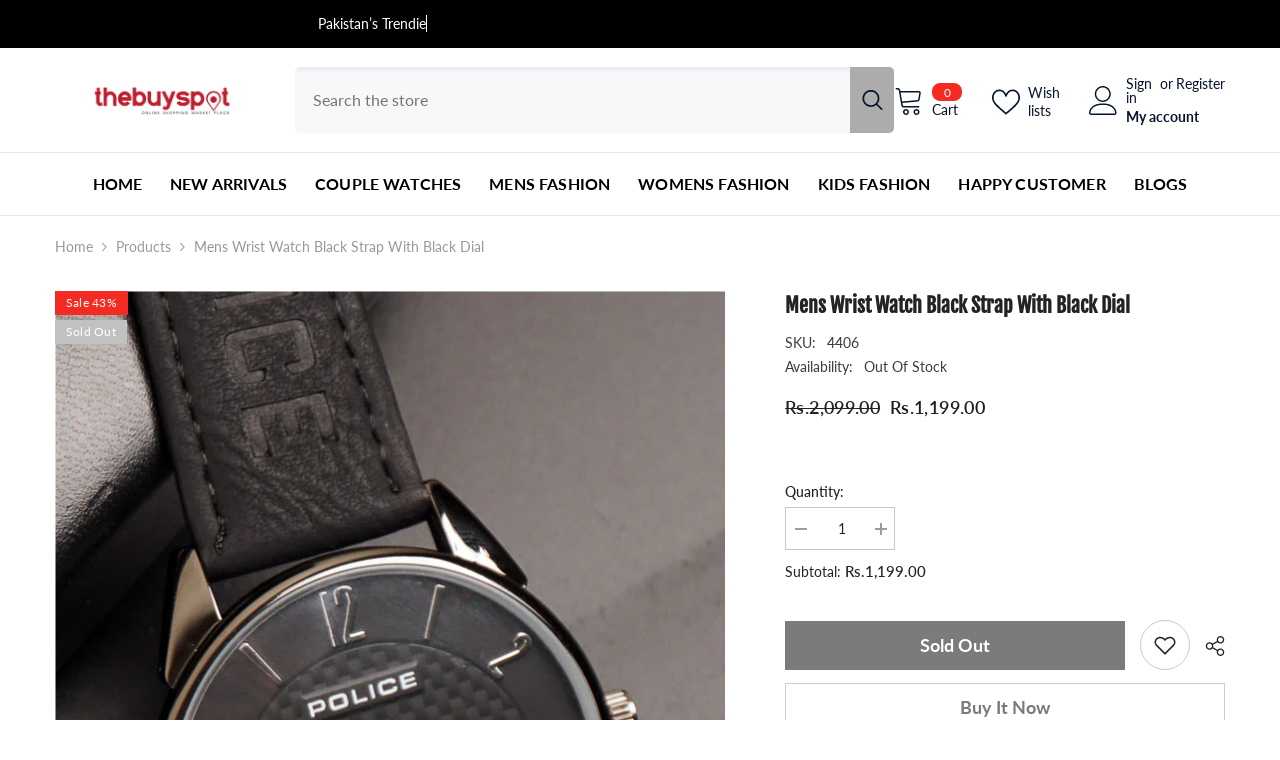

--- FILE ---
content_type: text/css
request_url: https://thebuyspot.com/cdn/shop/t/12/assets/component-sticky-add-to-cart.css?v=65206619997115728701734779216
body_size: 1190
content:
.productView-stickyCart{position:fixed;top:1px;right:10px;z-index:98;opacity:0;visibility:hidden;pointer-events:none;transition:var(--anchor-transition);width:auto;background:transparent}.productView-stickyCart.style-1{width:100%;left:0;right:0;background-color:#fff;padding:10px 0;-webkit-box-shadow:0 1px 20px 0 rgba(0,0,0,.1);box-shadow:0 1px 20px #0000001a}.productView-stickyCart.style-1 .sticky-product{display:flex;justify-content:space-between;align-items:center}.productView-stickyCart.style-1 .sticky-actions{padding-right:0}.productView-stickyCart.style-1 .sticky-left{display:flex;justify-content:flex-start;align-items:center;width:calc(100% - 650px)}.productView-stickyCart.style-1 .sticky-right{display:flex;justify-content:flex-end;align-items:center;width:650px}.productView-stickyCart.style-2 .sticky-left{display:inline-block;vertical-align:top;position:relative;width:80px;overflow:hidden}.productView-stickyCart.style-1 .sticky-info{padding-left:20px;width:calc(100% - 45px)}.productView-stickyCart.style-1 .sticky-wishlist{display:none}.sticky-product-close{display:none;position:absolute;top:10px;right:10px;width:20px;height:20px;line-height:1;padding:5px;background:transparent;font-size:0;letter-spacing:0;z-index:1}.productView-stickyCart.style-1 .sticky-product-close{display:none}.sticky-product{display:none;font-size:0;letter-spacing:0}.sticky-image{display:inline-block;vertical-align:top;position:relative;width:80px;overflow:hidden}.productView-stickyCart.style-1 .sticky-image{width:45px}.sticky-image img{position:absolute;top:0;left:0;width:100%;height:auto;object-fit:contain}.sticky-image:before{content:"";display:block;padding-bottom:150%}.productView-stickyCart.style-1 .sticky-image:before{padding-bottom:133.3333333333333%}.sticky-content{display:inline-block;vertical-align:top;padding:0 0 0 20px;width:calc(100% - 80px);position:relative}.sticky-brand{overflow:hidden;white-space:normal;display:-webkit-box;-webkit-line-clamp:1;text-overflow:ellipsis;-webkit-box-orient:vertical;font-size:var(--font-body-size);font-weight:var(--font-weight-bold);color:var(--product-vendor-color);line-height:var(--body-line-height);letter-spacing:var(--body-letter-spacing);width:100%;text-transform:capitalize;margin-top:0;margin-bottom:0}.sticky-brand a{font-size:inherit;font-weight:inherit;color:inherit;line-height:inherit;letter-spacing:inherit}.sticky-title{display:block;font-family:var(--product-title-font);font-size:var(--product-title-font-size);font-weight:var(--product-title-font-weight);line-height:var(--body-line-height);letter-spacing:var(--body-letter-spacing);text-transform:var(--product-title-text-transform);color:var(--product-title-color);overflow:hidden;white-space:normal;display:-webkit-box;-webkit-line-clamp:1;text-overflow:ellipsis;-webkit-box-orient:vertical;margin:0 0 10px}.productView-stickyCart.style-1 .sticky-title{margin-bottom:0}.productView-stickyCart.style-1 .sticky-price{display:inline-block;vertical-align:middle;font-family:var(--product-price-font);font-size:var(--product-price-font-size);font-weight:var(--product-price-font-weight);letter-spacing:var(--product-price-letter-spacing);line-height:var(--product-price-line-height);color:var(--product-price-color)}.productView-stickyCart.style-1 .sticky-price.has-compare-price .money-subtotal{color:var(--product-sale-price-color)}.sticky-options{margin:0 0 20px}.productView-stickyCart.style-1 .sticky-options{margin-bottom:0;margin-right:15px}.sticky-options .select__select{padding-top:13px;padding-bottom:13px;padding-right:30px}.sticky-options .select__select option{padding-left:15px;padding-right:15px}.sticky-actions{padding:0 64px 0 0}.productView-stickyCart.style-1 .sticky-options .select__select{padding-top:9px;padding-bottom:10px;box-shadow:none;border:1px solid var(--form-input-border)}.productView-stickyCart.style-1 .sticky-actions form{display:flex;align-items:center}.productView-stickyCart .quantity__group{margin-right:15px}.productView-stickyCart .quantity__label{display:none}.productView-stickyCart .quantity__input{padding-top:11px;padding-bottom:10px}.productView-stickyCart.style-1 .sticky-actions .quantity__group{margin:0 15px 0 0}.productView-stickyCart.style-1 .sticky-actions .button{padding-top:10px!important;padding-bottom:11px!important;width:160px;overflow:hidden;margin:0;max-height:45px}.productView-stickyCart.subtotal-2 .sticky-actions .button{width:auto}.enable_gradient_button_card .sticky-actions .button{background:var(--gradient-button-card-color-left)!important;background:-moz-linear-gradient(left,var(--gradient-button-card-color-left) 0%,var(--gradient-button-card-color-right) 100%)!important;background:-webkit-gradient(left top,right top,color-stop(0%,var(--gradient-button-card-color-left)),color-stop(100%,var(--gradient-button-card-color-right)))!important;background:-webkit-linear-gradient(left,var(--gradient-button-card-color-left) 0%,var(--gradient-button-card-color-right) 100%)!important;background:-o-linear-gradient(left,var(--gradient-button-card-color-left) 0%,var(--gradient-button-card-color-right) 100%)!important;background:-ms-linear-gradient(left,var(--gradient-button-card-color-left) 0%,var(--gradient-button-card-color-right) 100%)!important;background:linear-gradient(to right,var(--gradient-button-card-color-left) 0%,var(--gradient-button-card-color-right) 100%)!important;border:0!important}.sticky-wishlist{position:absolute;top:auto;bottom:0;right:0;letter-spacing:0;font-size:0;width:44px;height:44px}.sticky-wishlist a{display:block;width:44px;height:44px;border:1px solid var(--form-input-border);background-color:var(--form-input-bg);text-align:center;overflow:hidden;padding:10px;border-radius:50%}.sticky-wishlist a .icon{width:100%;height:100%;fill:var(--form-input-color)}.sticky-wishlist a.wishlist-added{background-color:var(--product-wishlist-bg-added);border-color:var(--product-wishlist-bg-added)}.sticky-wishlist a.wishlist-added .icon{fill:var(--product-wishlist-color-added)}.sticky-product-expand{display:block;background-color:var(--color-global);width:40px;height:40px;border-radius:50%;text-align:center;padding:10px;position:relative}.productView-stickyCart.style-1 .sticky-product-expand{display:none!important}.sticky-product-expand .icon{display:block;width:100%;height:100%;fill:var(--color-white)}.sticky-product-expand:before{content:"";position:absolute;top:0;left:0;width:100%;height:100%;z-index:-1;border-radius:50%;opacity:.3;background-color:var(--color-global)}.productView-stickyCart.show-sticky{opacity:1;visibility:visible;pointer-events:auto}.productView-stickyCart.hidden-sticky{opacity:0!important;visibility:hidden!important;pointer-events:none!important}.empty-add-cart-button-wrapper{display:none}.productView-stickyCart.style-2 .sticky-options,.productView-stickyCart.style-2 .quantity__group{margin-bottom:10px}body:not(.section-header-is-hidden) .productView-stickyCart.style-2{top:55px}.productView-stickyCart.style-2 .sticky-product-close{top:-12px;right:0;width:35px;height:35px;display:flex;justify-content:center;align-items:center}.productView-stickyCart.style-2 .sticky-product-close svg{width:1.5rem;height:1.5rem}.productView-stickyCart.style-2 .sticky-title{padding-right:20px;-webkit-line-clamp:2}@media (max-width: 991px){.productView-stickyCart.style-1 .sticky-actions .quantity__group{display:none}.productView-stickyCart.style-1 .sticky-left{width:calc(100% - 445px)}.productView-stickyCart.style-1 .sticky-right{width:445px}.productView-stickyCart.style-1 .sticky-actions .button{width:auto}}@media (max-width: 767px){.productView-stickyCart.style-1 .container{padding:0 10px}.productView-stickyCart.style-1 .sticky-left{display:none}.productView-stickyCart.style-1 .sticky-right{width:100%;padding-left:0}.productView-stickyCart.style-1 .sticky-options{width:calc(100% - 144px);margin-right:10px}.productView-stickyCart.style-1 .product-option{display:block}.productView-stickyCart.style-1 .sticky-options .select__select{width:100%}.productView-stickyCart.style-1 .sticky-right{justify-content:flex-start;gap:10px}.productView-stickyCart.style-1 .sticky-right .sticky-wishlist{position:static;display:block;order:1}.productView-stickyCart.style-1 .sticky-right .sticky-options{display:none}.productView-stickyCart.style-1 .sticky-right .sticky-actions{flex-grow:1;order:2}.productView-stickyCart.style-1 .sticky-right .sticky-actions .button{width:100%}.productView-stickyCart.style-1 .sticky-right .sticky-actions form{display:none}.productView-stickyCart.style-1 .sticky-right .sticky-actions .empty-add-cart-button-wrapper{display:block}.productView-stickyCart.style-1 .sticky-product-mobile{position:fixed;bottom:0;left:0;width:100%;background-color:#fff;height:50vh}.sticky-product-mobile .slick-arrow,.enable_button_disable_arrows .sticky-product-mobile .slick-arrow{display:none!important}.productView-stickyCart.style-2 .sticky-wishlist{width:40px;height:40px}.productView-stickyCart.style-2 .sticky-wishlist a{width:40px;height:40px;padding:8px}.productView-stickyCart.style-1.always-on-mobile{top:auto;bottom:0;opacity:1;visibility:visible;pointer-events:visible}}@media (max-width: 550px){.productView-stickyCart.full-sticky{top:0;left:10px;right:10px;box-shadow:0 3px 7px #0003;padding:15px;max-width:100%;background:var(--bg-white)}.productView-stickyCart.full-sticky .sticky-product-close,.productView-stickyCart.full-sticky .sticky-product{display:block}.productView-stickyCart.full-sticky .sticky-product-expand{display:none}.productView-stickyCart.style-2{top:5px}body:not(.section-header-is-hidden) .productView-stickyCart.style-2{top:55px}.productView-stickyCart.style-2 .sticky-product-close{top:-5px;right:2px;width:20px;height:20px;background:var(--color-white);border-radius:50%;box-shadow:#63636380 0 2px 8px}.productView-stickyCart.full-sticky .sticky-product-close{box-shadow:none}}@media (min-width: 551px){.productView-stickyCart.style-2{right:15px;width:100%;box-shadow:0 3px 7px #0003;padding:15px 0;max-width:470px;background-color:var(--bg-white)}.sticky-product-close,.sticky-product{display:block}.sticky-image{width:90px}.sticky-content{width:calc(100% - 90px)}.sticky-product-expand{display:none}.productView-stickyCart.style-2 .sticky-left{width:90px}}@media (min-width: 992px){.productView-stickyCart.style-1 .sticky-options{width:100%;max-width:250px}}@media (min-width: 1025px){.productView-stickyCart.style-2{padding:20px 5px;left:auto!important;top:15px;right:30px!important}.sticky-wishlist a:hover{background-color:var(--product-wishlist-bg-added);border-color:var(--product-wishlist-bg-added)}.sticky-wishlist a:hover .icon{fill:var(--product-wishlist-color-added)}body:not(.section-header-is-hidden) .productView-stickyCart.style-2{top:calc(var(--header-height) + 5px)}}@media (min-width: 1600px){.productView-stickyCart.style-2{right:calc((100% - 1570px)/2)!important}}@media (min-width: 1920px){.productView-stickyCart.style-2{right:calc((100% - 1770px)/2)!important}}
/*# sourceMappingURL=/cdn/shop/t/12/assets/component-sticky-add-to-cart.css.map?v=65206619997115728701734779216 */
